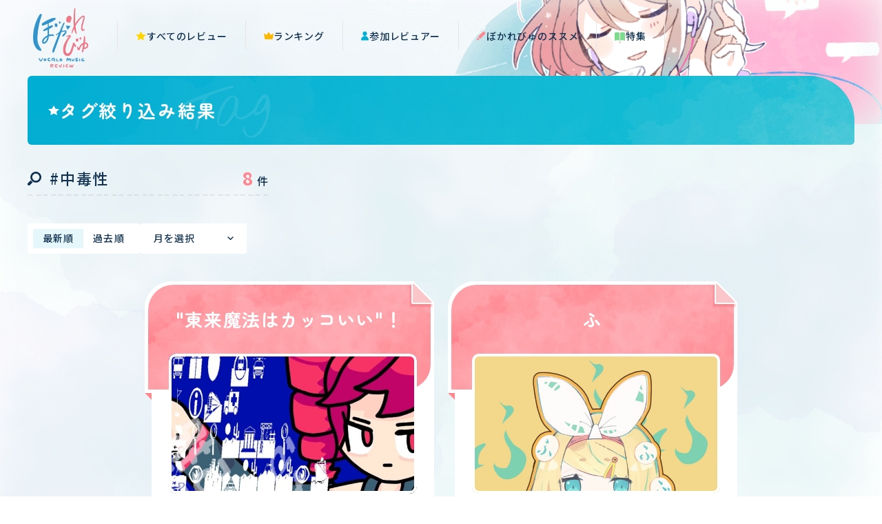

--- FILE ---
content_type: text/html; charset=UTF-8
request_url: https://vocareview.jp/review/tag/134/
body_size: 9622
content:
<!DOCTYPE html>
<html lang="ja">
<head>
  <!-- Google Tag Manager -->
  <script>(function(w,d,s,l,i){w[l]=w[l]||[];w[l].push({'gtm.start':
  new Date().getTime(),event:'gtm.js'});var f=d.getElementsByTagName(s)[0],
  j=d.createElement(s),dl=l!='dataLayer'?'&l='+l:'';j.async=true;j.src=
  'https://www.googletagmanager.com/gtm.js?id='+i+dl;f.parentNode.insertBefore(j,f);
  })(window,document,'script','NicoGoogleTagManagerDataLayer','GTM-KXT7G5G');</script>
  <!-- End Google Tag Manager -->

<meta charset="utf-8"/>
<meta name="viewport" content="width=device-width,initial-scale=1"/>
<title>中毒性 | タグ絞り込み結果 | 「ぼかれびゅ」公式サイト</title>
<meta name="description" content="ボカロ曲レビュー企画「ぼかれびゅ」公式サイト。たくさんのボカロファンによる楽曲レビューを掲載!"/>
<meta property="og:url" content="https://vocareview.jp/review/tag/134/"/>
<meta property="og:type" content="website"/>
<meta property="og:title" content="中毒性 | タグ絞り込み結果 | 「ぼかれびゅ」公式サイト"/>
<meta property="og:site_name" content="「ぼかれびゅ」公式サイト"/>
<meta property="og:description" content="ボカロ曲レビュー企画「ぼかれびゅ」公式サイト。たくさんのボカロファンによる楽曲レビューを掲載!"/>
<meta property="og:image" content="https://vocareview.jp/wp-content/themes/vocareview/assets/images/common/ogp.jpg"/>
<meta property="og:locale" content="ja_JP"/>
<meta name="twitter:card" content="summary_large_image"/>
<meta name="twitter:title" content="中毒性 | タグ絞り込み結果 | 「ぼかれびゅ」公式サイト"/>
<meta name="twitter:description" content="ボカロ曲レビュー企画「ぼかれびゅ」公式サイト。たくさんのボカロファンによる楽曲レビューを掲載!"/>
<meta name="twitter:image" content="https://vocareview.jp/wp-content/themes/vocareview/assets/images/common/ogp.jpg"/>
<link rel="canonical" href="https://vocareview.jp/review/tag/134/"/>
<link rel="shortcut icon" href="https://vocareview.jp/wp-content/themes/vocareview/assets/images/common/favicon.ico" type="image/vnd.microsoft.icon"/>
<link rel="icon" href="https://vocareview.jp/wp-content/themes/vocareview/assets/images/common/favicon.ico" type="image/vnd.microsoft.icon"/>
<link rel="apple-touch-icon" sizes="152x152" href="https://vocareview.jp/wp-content/themes/vocareview/assets/images/common/apple-touch-icon-152x152.png"/><meta name='robots' content='max-image-preview:large' />
<style id='classic-theme-styles-inline-css' type='text/css'>
/*! This file is auto-generated */
.wp-block-button__link{color:#fff;background-color:#32373c;border-radius:9999px;box-shadow:none;text-decoration:none;padding:calc(.667em + 2px) calc(1.333em + 2px);font-size:1.125em}.wp-block-file__button{background:#32373c;color:#fff;text-decoration:none}
</style>
<style id='global-styles-inline-css' type='text/css'>
body{--wp--preset--color--black: #000000;--wp--preset--color--cyan-bluish-gray: #abb8c3;--wp--preset--color--white: #ffffff;--wp--preset--color--pale-pink: #f78da7;--wp--preset--color--vivid-red: #cf2e2e;--wp--preset--color--luminous-vivid-orange: #ff6900;--wp--preset--color--luminous-vivid-amber: #fcb900;--wp--preset--color--light-green-cyan: #7bdcb5;--wp--preset--color--vivid-green-cyan: #00d084;--wp--preset--color--pale-cyan-blue: #8ed1fc;--wp--preset--color--vivid-cyan-blue: #0693e3;--wp--preset--color--vivid-purple: #9b51e0;--wp--preset--gradient--vivid-cyan-blue-to-vivid-purple: linear-gradient(135deg,rgba(6,147,227,1) 0%,rgb(155,81,224) 100%);--wp--preset--gradient--light-green-cyan-to-vivid-green-cyan: linear-gradient(135deg,rgb(122,220,180) 0%,rgb(0,208,130) 100%);--wp--preset--gradient--luminous-vivid-amber-to-luminous-vivid-orange: linear-gradient(135deg,rgba(252,185,0,1) 0%,rgba(255,105,0,1) 100%);--wp--preset--gradient--luminous-vivid-orange-to-vivid-red: linear-gradient(135deg,rgba(255,105,0,1) 0%,rgb(207,46,46) 100%);--wp--preset--gradient--very-light-gray-to-cyan-bluish-gray: linear-gradient(135deg,rgb(238,238,238) 0%,rgb(169,184,195) 100%);--wp--preset--gradient--cool-to-warm-spectrum: linear-gradient(135deg,rgb(74,234,220) 0%,rgb(151,120,209) 20%,rgb(207,42,186) 40%,rgb(238,44,130) 60%,rgb(251,105,98) 80%,rgb(254,248,76) 100%);--wp--preset--gradient--blush-light-purple: linear-gradient(135deg,rgb(255,206,236) 0%,rgb(152,150,240) 100%);--wp--preset--gradient--blush-bordeaux: linear-gradient(135deg,rgb(254,205,165) 0%,rgb(254,45,45) 50%,rgb(107,0,62) 100%);--wp--preset--gradient--luminous-dusk: linear-gradient(135deg,rgb(255,203,112) 0%,rgb(199,81,192) 50%,rgb(65,88,208) 100%);--wp--preset--gradient--pale-ocean: linear-gradient(135deg,rgb(255,245,203) 0%,rgb(182,227,212) 50%,rgb(51,167,181) 100%);--wp--preset--gradient--electric-grass: linear-gradient(135deg,rgb(202,248,128) 0%,rgb(113,206,126) 100%);--wp--preset--gradient--midnight: linear-gradient(135deg,rgb(2,3,129) 0%,rgb(40,116,252) 100%);--wp--preset--font-size--small: 13px;--wp--preset--font-size--medium: 20px;--wp--preset--font-size--large: 36px;--wp--preset--font-size--x-large: 42px;--wp--preset--spacing--20: 0.44rem;--wp--preset--spacing--30: 0.67rem;--wp--preset--spacing--40: 1rem;--wp--preset--spacing--50: 1.5rem;--wp--preset--spacing--60: 2.25rem;--wp--preset--spacing--70: 3.38rem;--wp--preset--spacing--80: 5.06rem;--wp--preset--shadow--natural: 6px 6px 9px rgba(0, 0, 0, 0.2);--wp--preset--shadow--deep: 12px 12px 50px rgba(0, 0, 0, 0.4);--wp--preset--shadow--sharp: 6px 6px 0px rgba(0, 0, 0, 0.2);--wp--preset--shadow--outlined: 6px 6px 0px -3px rgba(255, 255, 255, 1), 6px 6px rgba(0, 0, 0, 1);--wp--preset--shadow--crisp: 6px 6px 0px rgba(0, 0, 0, 1);}:where(.is-layout-flex){gap: 0.5em;}:where(.is-layout-grid){gap: 0.5em;}body .is-layout-flow > .alignleft{float: left;margin-inline-start: 0;margin-inline-end: 2em;}body .is-layout-flow > .alignright{float: right;margin-inline-start: 2em;margin-inline-end: 0;}body .is-layout-flow > .aligncenter{margin-left: auto !important;margin-right: auto !important;}body .is-layout-constrained > .alignleft{float: left;margin-inline-start: 0;margin-inline-end: 2em;}body .is-layout-constrained > .alignright{float: right;margin-inline-start: 2em;margin-inline-end: 0;}body .is-layout-constrained > .aligncenter{margin-left: auto !important;margin-right: auto !important;}body .is-layout-constrained > :where(:not(.alignleft):not(.alignright):not(.alignfull)){max-width: var(--wp--style--global--content-size);margin-left: auto !important;margin-right: auto !important;}body .is-layout-constrained > .alignwide{max-width: var(--wp--style--global--wide-size);}body .is-layout-flex{display: flex;}body .is-layout-flex{flex-wrap: wrap;align-items: center;}body .is-layout-flex > *{margin: 0;}body .is-layout-grid{display: grid;}body .is-layout-grid > *{margin: 0;}:where(.wp-block-columns.is-layout-flex){gap: 2em;}:where(.wp-block-columns.is-layout-grid){gap: 2em;}:where(.wp-block-post-template.is-layout-flex){gap: 1.25em;}:where(.wp-block-post-template.is-layout-grid){gap: 1.25em;}.has-black-color{color: var(--wp--preset--color--black) !important;}.has-cyan-bluish-gray-color{color: var(--wp--preset--color--cyan-bluish-gray) !important;}.has-white-color{color: var(--wp--preset--color--white) !important;}.has-pale-pink-color{color: var(--wp--preset--color--pale-pink) !important;}.has-vivid-red-color{color: var(--wp--preset--color--vivid-red) !important;}.has-luminous-vivid-orange-color{color: var(--wp--preset--color--luminous-vivid-orange) !important;}.has-luminous-vivid-amber-color{color: var(--wp--preset--color--luminous-vivid-amber) !important;}.has-light-green-cyan-color{color: var(--wp--preset--color--light-green-cyan) !important;}.has-vivid-green-cyan-color{color: var(--wp--preset--color--vivid-green-cyan) !important;}.has-pale-cyan-blue-color{color: var(--wp--preset--color--pale-cyan-blue) !important;}.has-vivid-cyan-blue-color{color: var(--wp--preset--color--vivid-cyan-blue) !important;}.has-vivid-purple-color{color: var(--wp--preset--color--vivid-purple) !important;}.has-black-background-color{background-color: var(--wp--preset--color--black) !important;}.has-cyan-bluish-gray-background-color{background-color: var(--wp--preset--color--cyan-bluish-gray) !important;}.has-white-background-color{background-color: var(--wp--preset--color--white) !important;}.has-pale-pink-background-color{background-color: var(--wp--preset--color--pale-pink) !important;}.has-vivid-red-background-color{background-color: var(--wp--preset--color--vivid-red) !important;}.has-luminous-vivid-orange-background-color{background-color: var(--wp--preset--color--luminous-vivid-orange) !important;}.has-luminous-vivid-amber-background-color{background-color: var(--wp--preset--color--luminous-vivid-amber) !important;}.has-light-green-cyan-background-color{background-color: var(--wp--preset--color--light-green-cyan) !important;}.has-vivid-green-cyan-background-color{background-color: var(--wp--preset--color--vivid-green-cyan) !important;}.has-pale-cyan-blue-background-color{background-color: var(--wp--preset--color--pale-cyan-blue) !important;}.has-vivid-cyan-blue-background-color{background-color: var(--wp--preset--color--vivid-cyan-blue) !important;}.has-vivid-purple-background-color{background-color: var(--wp--preset--color--vivid-purple) !important;}.has-black-border-color{border-color: var(--wp--preset--color--black) !important;}.has-cyan-bluish-gray-border-color{border-color: var(--wp--preset--color--cyan-bluish-gray) !important;}.has-white-border-color{border-color: var(--wp--preset--color--white) !important;}.has-pale-pink-border-color{border-color: var(--wp--preset--color--pale-pink) !important;}.has-vivid-red-border-color{border-color: var(--wp--preset--color--vivid-red) !important;}.has-luminous-vivid-orange-border-color{border-color: var(--wp--preset--color--luminous-vivid-orange) !important;}.has-luminous-vivid-amber-border-color{border-color: var(--wp--preset--color--luminous-vivid-amber) !important;}.has-light-green-cyan-border-color{border-color: var(--wp--preset--color--light-green-cyan) !important;}.has-vivid-green-cyan-border-color{border-color: var(--wp--preset--color--vivid-green-cyan) !important;}.has-pale-cyan-blue-border-color{border-color: var(--wp--preset--color--pale-cyan-blue) !important;}.has-vivid-cyan-blue-border-color{border-color: var(--wp--preset--color--vivid-cyan-blue) !important;}.has-vivid-purple-border-color{border-color: var(--wp--preset--color--vivid-purple) !important;}.has-vivid-cyan-blue-to-vivid-purple-gradient-background{background: var(--wp--preset--gradient--vivid-cyan-blue-to-vivid-purple) !important;}.has-light-green-cyan-to-vivid-green-cyan-gradient-background{background: var(--wp--preset--gradient--light-green-cyan-to-vivid-green-cyan) !important;}.has-luminous-vivid-amber-to-luminous-vivid-orange-gradient-background{background: var(--wp--preset--gradient--luminous-vivid-amber-to-luminous-vivid-orange) !important;}.has-luminous-vivid-orange-to-vivid-red-gradient-background{background: var(--wp--preset--gradient--luminous-vivid-orange-to-vivid-red) !important;}.has-very-light-gray-to-cyan-bluish-gray-gradient-background{background: var(--wp--preset--gradient--very-light-gray-to-cyan-bluish-gray) !important;}.has-cool-to-warm-spectrum-gradient-background{background: var(--wp--preset--gradient--cool-to-warm-spectrum) !important;}.has-blush-light-purple-gradient-background{background: var(--wp--preset--gradient--blush-light-purple) !important;}.has-blush-bordeaux-gradient-background{background: var(--wp--preset--gradient--blush-bordeaux) !important;}.has-luminous-dusk-gradient-background{background: var(--wp--preset--gradient--luminous-dusk) !important;}.has-pale-ocean-gradient-background{background: var(--wp--preset--gradient--pale-ocean) !important;}.has-electric-grass-gradient-background{background: var(--wp--preset--gradient--electric-grass) !important;}.has-midnight-gradient-background{background: var(--wp--preset--gradient--midnight) !important;}.has-small-font-size{font-size: var(--wp--preset--font-size--small) !important;}.has-medium-font-size{font-size: var(--wp--preset--font-size--medium) !important;}.has-large-font-size{font-size: var(--wp--preset--font-size--large) !important;}.has-x-large-font-size{font-size: var(--wp--preset--font-size--x-large) !important;}
.wp-block-navigation a:where(:not(.wp-element-button)){color: inherit;}
:where(.wp-block-post-template.is-layout-flex){gap: 1.25em;}:where(.wp-block-post-template.is-layout-grid){gap: 1.25em;}
:where(.wp-block-columns.is-layout-flex){gap: 2em;}:where(.wp-block-columns.is-layout-grid){gap: 2em;}
.wp-block-pullquote{font-size: 1.5em;line-height: 1.6;}
</style>
<link rel='stylesheet' id='wp-ulike-css' href='https://vocareview.jp/wp-content/plugins/wp-ulike/assets/css/wp-ulike.min.css?ver=4.6.9' type='text/css' media='all' />
<link rel='stylesheet' id='wordpress-popular-posts-css-css' href='https://vocareview.jp/wp-content/plugins/wordpress-popular-posts/assets/css/wpp.css?ver=6.3.4' type='text/css' media='all' />
<script type="text/javascript" src="https://vocareview.jp/wp-includes/js/jquery/jquery.min.js?ver=3.7.1" id="jquery-core-js"></script>
<script type="text/javascript" src="https://vocareview.jp/wp-includes/js/jquery/jquery-migrate.min.js?ver=3.4.1" id="jquery-migrate-js"></script>
<script type="application/json" id="wpp-json">

{"sampling_active":0,"sampling_rate":100,"ajax_url":"https:\/\/vocareview.jp\/wp-json\/wordpress-popular-posts\/v1\/popular-posts","api_url":"https:\/\/vocareview.jp\/wp-json\/wordpress-popular-posts","ID":0,"token":"39197c45b4","lang":0,"debug":0}

</script>
<script type="text/javascript" src="https://vocareview.jp/wp-content/plugins/wordpress-popular-posts/assets/js/wpp.min.js?ver=6.3.4" id="wpp-js-js"></script>
            <style id="wpp-loading-animation-styles">@-webkit-keyframes bgslide{from{background-position-x:0}to{background-position-x:-200%}}@keyframes bgslide{from{background-position-x:0}to{background-position-x:-200%}}.wpp-widget-placeholder,.wpp-widget-block-placeholder,.wpp-shortcode-placeholder{margin:0 auto;width:60px;height:3px;background:#dd3737;background:linear-gradient(90deg,#dd3737 0%,#571313 10%,#dd3737 100%);background-size:200% auto;border-radius:3px;-webkit-animation:bgslide 1s infinite linear;animation:bgslide 1s infinite linear}</style>
            <link rel="icon" href="https://vocareview.jp/wp-content/uploads/2023/05/apple-touch-icon-180x180-1-150x150.png" sizes="32x32" />
<link rel="icon" href="https://vocareview.jp/wp-content/uploads/2023/05/apple-touch-icon-180x180-1.png" sizes="192x192" />
<link rel="apple-touch-icon" href="https://vocareview.jp/wp-content/uploads/2023/05/apple-touch-icon-180x180-1.png" />
<meta name="msapplication-TileImage" content="https://vocareview.jp/wp-content/uploads/2023/05/apple-touch-icon-180x180-1.png" />

<link rel="preconnect" href="https://fonts.googleapis.com"/>
<link rel="preconnect" href="https://fonts.gstatic.com" crossorigin="crossorigin"/>
<link href="https://fonts.googleapis.com/css2?family=Nothing+You+Could+Do&amp;family=Noto+Sans+JP:wght@400;500;700;900&amp;family=Zen+Maru+Gothic:wght@400;700;900&amp;display=swap" rel="stylesheet"/><link rel="stylesheet" href="https://vocareview.jp/wp-content/themes/vocareview/assets/css/review/style.css?ver=20260118185349"/></head><body class="is-Loading"> 
<!-- Google Tag Manager (noscript) -->
<noscript><iframe src="https://www.googletagmanager.com/ns.html?id=GTM-KXT7G5G"
height="0" width="0" style="display:none;visibility:hidden"></iframe></noscript>
<!-- End Google Tag Manager (noscript) --><div class="st-Wrapper">
<div class="st-Content">

<header class="st-Header is-Sub">
  <div class="header-Content">
    <h1 class="header-Logo"><a href="/"><img src="https://vocareview.jp/wp-content/themes/vocareview/assets/images/common/logo_vocareview.png" alt=""/></a></h1>
    <div class="header-Nav">
      <div class="nav-Overlay"></div>
      <div class="nav-Content">
        <div class="nav-Logo"><a href="/"><img src="https://vocareview.jp/wp-content/themes/vocareview/assets/images/common/logo_vocareview.png" alt=""/></a></div>
        <nav class="nav-Global">
          <ul>
            <li><a class="review" href="/review/"><span>すべてのレビュー</span></a></li>
            <li><a class="ranking" href="/ranking/"><span>ランキング</span></a></li>
            <li><a class="reviewer" href="/reviewer/"><span>参加レビュアー</span></a></li>
            <li><a class="about" href="/recommendation/"><span>ぼかれびゅのススメ</span></a></li>
            <li><a class="feature" href="/feature/"><span>特集</span></a></li>
          </ul>
        </nav>
        <nav class="nav-Sns">
          <ul>
            <li><a class="twitter" href="https://twitter.com/vocareview" target="_blank"><span class="icon">
                  <svg xmlns="http://www.w3.org/2000/svg" width="27" height="28" fill="none" viewBox="0 0 27 28">
                    <path fill="#000" d="M16.022 12.004 25.732.5H23.43L15 10.489 8.266.5H.5l10.182 15.105L.5 27.668h2.301l8.903-10.548 7.111 10.548h7.766l-10.56-15.664h.001Zm-3.151 3.734-1.032-1.504L3.63 2.265h3.534l6.625 9.66 1.031 1.503 8.612 12.555h-3.534L12.87 15.738Z"></path>
                  </svg></span>@vocareview</a></li>
          </ul>
        </nav>
      </div>
    </div>
    <div class="header-Hamburger"></div>
  </div>
</header><main class="st-Main"><div class="sub-Wrapper">
  <div class="sub-Heading review-Heading-tag">
    <div class="sub-Heading_Title review-Heading_Title">
      <h1>タグ絞り込み結果</h1>
    </div>
  </div>
  <div class="sub-Body">
    <div class="review-Index">
      <div class="review-Index_Query">
        <div class="query-Wrapper">
          <div class="query-Content">
            <div class="query-Keywords">
              #中毒性</div>
            <div class="query-Count">8<span>件</span></div>
          </div>
        </div>
      </div>
      <div class="review-Index_List sw-Review">
        <div class="review-Content">
          <div class="review-Nav">
            <ul class="review-Nav_Sort">
              <li><a class="is-Current" href="/review/tag/134/?order=DESC">最新順</a></li>
              <li><a class="" href="/review/tag/134/?order=ASC">過去順</a></li>
            </ul>
            <div class="review-Nav_Archive">
              <select name="select" onchange="document.location.href=this.options[this.selectedIndex].value;">
                <option value="">月を選択</option>
                <option value="/review/tag/134/">すべて</option><option value="/review/tag/134/?date=202407">2024年07月</option><option value="/review/tag/134/?date=202307">2023年07月</option><option value="/review/tag/134/?date=202306">2023年06月</option><option value="/review/tag/134/?date=202305">2023年05月</option><option value="/review/tag/134/?date=202210">2022年10月</option><option value="/review/tag/134/?date=202209">2022年09月</option>              </select>
            </div>
          </div>          <div class="review-Archive">            <ul class="archive-List">              <li class="archive-Item">                <div class="archive-Item_Content">
                  <div class="catch">
                    <div class="catch-Inner"><a class="catch-Content" href="https://vocareview.jp/review/6412/">
                        <p><span>"東来魔法はカッコいい"！</span></p></a></div>
                  </div>
                  <div class="article">
                    <div class="article-Inner">
                      <div class="article-Thumbnail"><a href="https://x.com/crycry_suzume/status/1806628617062932784?s=46?ref=vocareview" target="_blank"><img width="608" height="342" src="https://vocareview.jp/wp-content/uploads/2024/07/tourai-608x342.jpg" class="attachment-review-thumbnail size-review-thumbnail" alt="" decoding="async" fetchpriority="high" /></a></div>
                      <dl class="article-Meta">
                        <dt>タイトル</dt>
                        <dd><a href="https://x.com/crycry_suzume/status/1806628617062932784?s=46?ref=vocareview" target="_blank"><span>東来魔法 / 重音テト</span></a></dd>
                        <dt>投稿者</dt>
                        <dd>すずめのめ</dd>
                      </dl>
                      <div class="article-Content">                        <div class="content"><a href="https://vocareview.jp/review/6412/"><span>脳内を嘗めるように支配する、アシッドで鋭いキックで中毒性を操るBass House。最小限の音素が織り成す空間の余白に、自然と身体は踊りを求めている。"東来魔法はカッコいい"！
</span></a></div>                        <div class="full"><a href="https://vocareview.jp/review/6412/">全文を読む</a></div>
                        <p class="date">2024.07.01</p>                        <p class="reviewer"><a href="https://vocareview.jp/reviewer/kokeshi_0406/?post_type=review">レビュアー：苔氏</a></p>                      </div>                      <div class="article-Terms"><a href="https://vocareview.jp/review/tag/38/"><span>#UTAU</span></a><a href="https://vocareview.jp/review/tag/340/"><span>#かっこいい</span></a><a href="https://vocareview.jp/review/tag/550/"><span>#ニコニコメンテナンス中</span></a><a href="https://vocareview.jp/review/tag/81/"><span>#ハウス</span></a><a href="https://vocareview.jp/review/tag/134/"><span>#中毒性</span></a><a href="https://vocareview.jp/review/tag/116/"><span>#重音テト</span></a></div>                      <div class="article-Like">		<div class="wpulike wpulike-heart " ><div class="wp_ulike_general_class wp_ulike_is_not_liked"><button type="button"
					aria-label="いいねボタン"
					data-ulike-id="6412"
					data-ulike-nonce="a23a8a621b"
					data-ulike-type="post"
					data-ulike-template="wpulike-heart"
					data-ulike-display-likers=""
					data-ulike-likers-style="popover"
					class="wp_ulike_btn wp_ulike_put_image wp_post_btn_6412"></button><span class="count-box wp_ulike_counter_up" data-ulike-counter-value="3"></span>			</div></div>
	</div>
                    </div>
                  </div>
                </div>
              </li>              <li class="archive-Item">                <div class="archive-Item_Content">
                  <div class="catch">
                    <div class="catch-Inner"><a class="catch-Content" href="https://vocareview.jp/review/5658/">
                        <p><span>ふ</span></p></a></div>
                  </div>
                  <div class="article">
                    <div class="article-Inner">
                      <div class="article-Thumbnail"><a href="https://www.nicovideo.jp/watch/sm42529417?ref=vocareview" target="_blank"><img width="608" height="342" src="https://vocareview.jp/wp-content/uploads/2023/07/sm42529417-608x342.jpg" class="attachment-review-thumbnail size-review-thumbnail" alt="" decoding="async" /></a></div>
                      <dl class="article-Meta">
                        <dt>タイトル</dt>
                        <dd><a href="https://www.nicovideo.jp/watch/sm42529417?ref=vocareview" target="_blank"><span>ふ / 鏡音リン</span></a></dd>
                        <dt>投稿者</dt>
                        <dd>HALKA</dd>
                      </dl>
                      <div class="article-Content">                        <div class="content"><a href="https://vocareview.jp/review/5658/"><span>ふっとんじゃったか〜☺️💕
そっか〜☺️💕
ふわふわかわいいね〜☺️💕

ん…？🤔

ふあっ………😧💦

あ、やっぱりかわいいね〜🥰🥰
かわ、いい、ね〜🙃🙃

ふ
</span></a></div>                        <div class="full"><a href="https://vocareview.jp/review/5658/">全文を読む</a></div>
                        <p class="date">2023.07.28</p>                        <p class="reviewer"><a href="https://vocareview.jp/reviewer/ziwo_ziwo_ziwo/?post_type=review">レビュアー：ジヲ</a></p>                      </div>                      <div class="article-Terms"><a href="https://vocareview.jp/review/tag/26/"><span>#VOCALOID</span></a><a href="https://vocareview.jp/review/tag/68/"><span>#かわいい</span></a><a href="https://vocareview.jp/review/tag/393/"><span>#リン廃集会所</span></a><a href="https://vocareview.jp/review/tag/134/"><span>#中毒性</span></a><a href="https://vocareview.jp/review/tag/75/"><span>#鏡音リン</span></a></div>                      <div class="article-Like">		<div class="wpulike wpulike-heart " ><div class="wp_ulike_general_class wp_ulike_is_not_liked"><button type="button"
					aria-label="いいねボタン"
					data-ulike-id="5658"
					data-ulike-nonce="b155db2a03"
					data-ulike-type="post"
					data-ulike-template="wpulike-heart"
					data-ulike-display-likers=""
					data-ulike-likers-style="popover"
					class="wp_ulike_btn wp_ulike_put_image wp_post_btn_5658"></button><span class="count-box wp_ulike_counter_up" data-ulike-counter-value="1"></span>			</div></div>
	</div>
                    </div>
                  </div>
                </div>
              </li>              <li class="archive-Item">                <div class="archive-Item_Content">
                  <div class="catch">
                    <div class="catch-Inner"><a class="catch-Content" href="https://vocareview.jp/review/5546/">
                        <p><span>聴けば聴くほどに味わいを増す、底の知れないファンクポップ</span></p></a></div>
                  </div>
                  <div class="article">
                    <div class="article-Inner">
                      <div class="article-Thumbnail"><a href="https://www.nicovideo.jp/watch/sm42351288?ref=vocareview" target="_blank"><img width="608" height="342" src="https://vocareview.jp/wp-content/uploads/2023/07/sm42351288-608x342.jpg" class="attachment-review-thumbnail size-review-thumbnail" alt="" decoding="async" /></a></div>
                      <dl class="article-Meta">
                        <dt>タイトル</dt>
                        <dd><a href="https://www.nicovideo.jp/watch/sm42351288?ref=vocareview" target="_blank"><span>ヨシゴイ</span></a></dd>
                        <dt>投稿者</dt>
                        <dd>河相遊胤</dd>
                      </dl>
                      <div class="article-Content">                        <div class="content"><a href="https://vocareview.jp/review/5546/"><span>コンピアルバム『合成音声のゆくえ』収録の本作は、一発で記憶に残るキャッチーさと、語感をベースに編み出す遊び心を凝縮したファンクポップ。そのノリの良さに嵌れば最後、聴く度に新鮮に映るフレーズの沼に五感を囚われる。
本作の歌詞を「合成音声のゆくえ 歌詞」等で検索の上眺めて頂きたい。その言葉の並びはシュールさを憶えてしまうほど、常に理解の一歩先を行くような文脈のもつれた詩の数々を構築しているが、本作のメロディーに乗せた瞬間、これらの言葉は驚くほどすんなりと耳に滑り込む、完成されたフレーズとして意思を持って躍動するのだ。この瞬間は宛らパズルのピースが嵌る瞬間のような、意識の外で巻き起こる衝撃の音楽体験である。
また、「捨て難い折り鶴にも活路を見出せたり」のビートからズラした譜割りや、ラスサビ入り「その嫌い、本当は気があるんじゃない？」の遅れるようなテンポ変化も、本作の非常に強力なフックとなる要素である。終始ノリの良い展開の中で急速にグルーブ感を変化させるアプローチは、キャッチーさの中に常に新鮮味を供給するスパイスとなっており、本作の圧倒的なデザイン性を裏付ける象徴的なフレーズである。
</span></a></div>                        <div class="full"><a href="https://vocareview.jp/review/5546/">全文を読む</a></div>
                        <p class="date">2023.07.02</p>                        <p class="reviewer"><a href="https://vocareview.jp/reviewer/kokeshi_0406/?post_type=review">レビュアー：苔氏</a></p>                      </div>                      <div class="article-Terms"><a href="https://vocareview.jp/review/tag/26/"><span>#VOCALOID</span></a><a href="https://vocareview.jp/review/tag/123/"><span>#ファンク</span></a><a href="https://vocareview.jp/review/tag/134/"><span>#中毒性</span></a><a href="https://vocareview.jp/review/tag/27/"><span>#初音ミク</span></a><a href="https://vocareview.jp/review/tag/307/"><span>#長文レビュー</span></a></div>                      <div class="article-Like">		<div class="wpulike wpulike-heart " ><div class="wp_ulike_general_class wp_ulike_is_not_liked"><button type="button"
					aria-label="いいねボタン"
					data-ulike-id="5546"
					data-ulike-nonce="bce8321877"
					data-ulike-type="post"
					data-ulike-template="wpulike-heart"
					data-ulike-display-likers=""
					data-ulike-likers-style="popover"
					class="wp_ulike_btn wp_ulike_put_image wp_post_btn_5546"></button><span class="count-box wp_ulike_counter_up" data-ulike-counter-value="3"></span>			</div></div>
	</div>
                    </div>
                  </div>
                </div>
              </li>              <li class="archive-Item">                <div class="archive-Item_Content">
                  <div class="catch">
                    <div class="catch-Inner"><a class="catch-Content" href="https://vocareview.jp/review/5374/">
                        <p><span>癖になる歌愛ユキ曲</span></p></a></div>
                  </div>
                  <div class="article">
                    <div class="article-Inner">
                      <div class="article-Thumbnail"><a href="https://www.nicovideo.jp/watch/sm41926207?ref=vocareview" target="_blank"><img width="608" height="342" src="https://vocareview.jp/wp-content/uploads/2023/06/sm41926207-608x342.jpg" class="attachment-review-thumbnail size-review-thumbnail" alt="" decoding="async" loading="lazy" /></a></div>
                      <dl class="article-Meta">
                        <dt>タイトル</dt>
                        <dd><a href="https://www.nicovideo.jp/watch/sm41926207?ref=vocareview" target="_blank"><span>ゆこぴ - 強風オールバック feat.歌愛ユキ</span></a></dd>
                        <dt>投稿者</dt>
                        <dd>ゆこぴ</dd>
                      </dl>
                      <div class="article-Content">                        <div class="content"><a href="https://vocareview.jp/review/5374/"><span>　風の強い日が楽しくなる一曲。ボーカルは、小学生ボカロの歌愛ユキで、小学生が使う楽器（カスタネット、トライアングル、リコーダー）が使われています。特にこの中でも気の抜けたちょっと音を外したリコーダーが癖になって頭から離れません！
　軽快で可愛いアニメーションや一緒に手拍子をしたくなる曲調、声に出して言いたくなる歌詞（“定期　定期　的にオールバック”や“ハト　ハト　ハト　ハト　大乱闘”）、ちょっと気だるげな歌愛ユキの声。
　魅力的なところはたくさんありますね。この曲のおかげで、強風の日が楽しくなるかもしれません。
</span></a></div>                        <div class="full"><a href="https://vocareview.jp/review/5374/">全文を読む</a></div>
                        <p class="date">2023.06.02</p>                        <p class="reviewer"><a href="https://vocareview.jp/reviewer/akanesuzuka39/?post_type=review">レビュアー：泡沫たんぽぽ</a></p>                      </div>                      <div class="article-Terms"><a href="https://vocareview.jp/review/tag/26/"><span>#VOCALOID</span></a><a href="https://vocareview.jp/review/tag/41/"><span>#アニメーション</span></a><a href="https://vocareview.jp/review/tag/68/"><span>#かわいい</span></a><a href="https://vocareview.jp/review/tag/325/"><span>#コミカル</span></a><a href="https://vocareview.jp/review/tag/134/"><span>#中毒性</span></a><a href="https://vocareview.jp/review/tag/324/"><span>#強風</span></a><a href="https://vocareview.jp/review/tag/44/"><span>#歌愛ユキ</span></a><a href="https://vocareview.jp/review/tag/307/"><span>#長文レビュー</span></a></div>                      <div class="article-Like">		<div class="wpulike wpulike-heart " ><div class="wp_ulike_general_class wp_ulike_is_not_liked"><button type="button"
					aria-label="いいねボタン"
					data-ulike-id="5374"
					data-ulike-nonce="8dba9e7d6f"
					data-ulike-type="post"
					data-ulike-template="wpulike-heart"
					data-ulike-display-likers=""
					data-ulike-likers-style="popover"
					class="wp_ulike_btn wp_ulike_put_image wp_post_btn_5374"></button><span class="count-box wp_ulike_counter_up" data-ulike-counter-value="4"></span>			</div></div>
	</div>
                    </div>
                  </div>
                </div>
              </li>              <li class="archive-Item">                <div class="archive-Item_Content">
                  <div class="catch">
                    <div class="catch-Inner"><a class="catch-Content" href="https://vocareview.jp/review/5357/">
                        <p><span>キャッチー×ポップ×カオスに魅せられたヤバヤバソング</span></p></a></div>
                  </div>
                  <div class="article">
                    <div class="article-Inner">
                      <div class="article-Thumbnail"><a href="https://www.nicovideo.jp/watch/sm42242985?ref=vocareview" target="_blank"><img width="608" height="429" src="https://vocareview.jp/wp-content/uploads/2023/05/sm42242985-608x429.jpg" class="attachment-review-thumbnail size-review-thumbnail" alt="" decoding="async" loading="lazy" /></a></div>
                      <dl class="article-Meta">
                        <dt>タイトル</dt>
                        <dd><a href="https://www.nicovideo.jp/watch/sm42242985?ref=vocareview" target="_blank"><span>ナンモナイキッチン</span></a></dd>
                        <dt>投稿者</dt>
                        <dd>ちゃおちぇんちあ</dd>
                      </dl>
                      <div class="article-Content">                        <div class="content"><a href="https://vocareview.jp/review/5357/"><span>ブッ刺さりました見事に。強すぎるサウンドセンス…感服です、えぇ。
キャッチーでカオスなポップソング！調声に歌詞にリズムに楽しい〜〜〜良い〜〜〜〜
絶妙な感じしません?全体的にとってもポップなんですが要所要所で顔を出す絵も言えぬカオスさ。そして歌詞と映像。全部狂おしいほど好きです。
あと声ね！常にちょっと不協和音ぽいコーラスが重なってるからかクセになっちまうな〜〜〜
あとなんといってもこの感じで5分半あるの嬉しすぎる。普通こういう曲は2〜3分じゃない？(偏見)。3:14で終わると思うやん。「いやまだあるんかい！」と心の中で叫んでしまった。ずっと濃密でたまらんです。
みんな聴け聴け聴け〜〜〜！！！！
</span></a></div>                        <div class="full"><a href="https://vocareview.jp/review/5357/">全文を読む</a></div>
                        <p class="date">2023.05.31</p>                        <p class="reviewer"><a href="https://vocareview.jp/reviewer/pichi_vocaloid/?post_type=review">レビュアー：ぴち</a></p>                      </div>                      <div class="article-Terms"><a href="https://vocareview.jp/review/tag/26/"><span>#VOCALOID</span></a><a href="https://vocareview.jp/review/tag/68/"><span>#かわいい</span></a><a href="https://vocareview.jp/review/tag/274/"><span>#トンデモポップ</span></a><a href="https://vocareview.jp/review/tag/134/"><span>#中毒性</span></a><a href="https://vocareview.jp/review/tag/27/"><span>#初音ミク</span></a><a href="https://vocareview.jp/review/tag/307/"><span>#長文レビュー</span></a></div>                      <div class="article-Like">		<div class="wpulike wpulike-heart " ><div class="wp_ulike_general_class wp_ulike_is_not_liked"><button type="button"
					aria-label="いいねボタン"
					data-ulike-id="5357"
					data-ulike-nonce="9556e9c2be"
					data-ulike-type="post"
					data-ulike-template="wpulike-heart"
					data-ulike-display-likers=""
					data-ulike-likers-style="popover"
					class="wp_ulike_btn wp_ulike_put_image wp_post_btn_5357"></button><span class="count-box wp_ulike_counter_up" data-ulike-counter-value="7"></span>			</div></div>
	</div>
                    </div>
                  </div>
                </div>
              </li>              <li class="archive-Item">                <div class="archive-Item_Content">
                  <div class="catch">
                    <div class="catch-Inner"><a class="catch-Content" href="https://vocareview.jp/review/4927/">
                        <p><span>一撃で釘付けにされた！！！！！！</span></p></a></div>
                  </div>
                  <div class="article">
                    <div class="article-Inner">
                      <div class="article-Thumbnail"><a href="https://www.nicovideo.jp/watch/sm41171771?ref=vocareview" target="_blank"><img width="608" height="342" src="https://vocareview.jp/wp-content/uploads/2023/05/sm41171771-608x342.jpg" class="attachment-review-thumbnail size-review-thumbnail" alt="" decoding="async" loading="lazy" /></a></div>
                      <dl class="article-Meta">
                        <dt>タイトル</dt>
                        <dd><a href="https://www.nicovideo.jp/watch/sm41171771?ref=vocareview" target="_blank"><span>アルマナネスカ / 初音ミク</span></a></dd>
                        <dt>投稿者</dt>
                        <dd>もんきーすごー</dd>
                      </dl>
                      <div class="article-Content">                        <div class="content"><a href="https://vocareview.jp/review/4927/"><span>一撃で釘付けにされた！！！！！！
ノックアウトです！！！！！
VOCALOID曲って感じ、最高よ
うわぁカッコいい語彙力が足りん…！
聴いてくれ多分伝わるから…！！
</span></a></div>                        <div class="full"><a href="https://vocareview.jp/review/4927/">全文を読む</a></div>
                        <p class="date">2022.10.07</p>                        <p class="reviewer"><a href="https://vocareview.jp/reviewer/pichi_vocaloid/?post_type=review">レビュアー：ぴち</a></p>                      </div>                      <div class="article-Terms"><a href="https://vocareview.jp/review/tag/26/"><span>#VOCALOID</span></a><a href="https://vocareview.jp/review/tag/28/"><span>#VOCAROCK</span></a><a href="https://vocareview.jp/review/tag/253/"><span>#ボカコレ2022秋</span></a><a href="https://vocareview.jp/review/tag/134/"><span>#中毒性</span></a><a href="https://vocareview.jp/review/tag/27/"><span>#初音ミク</span></a><a href="https://vocareview.jp/review/tag/152/"><span>#幻想狂気</span></a></div>                      <div class="article-Like">		<div class="wpulike wpulike-heart " ><div class="wp_ulike_general_class wp_ulike_is_not_liked"><button type="button"
					aria-label="いいねボタン"
					data-ulike-id="4927"
					data-ulike-nonce="707ba425dd"
					data-ulike-type="post"
					data-ulike-template="wpulike-heart"
					data-ulike-display-likers=""
					data-ulike-likers-style="popover"
					class="wp_ulike_btn wp_ulike_put_image wp_post_btn_4927"></button><span class="count-box wp_ulike_counter_up" data-ulike-counter-value="0"></span>			</div></div>
	</div>
                    </div>
                  </div>
                </div>
              </li>              <li class="archive-Item">                <div class="archive-Item_Content">
                  <div class="catch">
                    <div class="catch-Inner"><a class="catch-Content" href="https://vocareview.jp/review/4568/">
                        <p><span>タイトルからしてバグってる。楽曲はさらにバグってます。</span></p></a></div>
                  </div>
                  <div class="article">
                    <div class="article-Inner">
                      <div class="article-Thumbnail"><a href="https://www.nicovideo.jp/watch/sm41098233?ref=vocareview" target="_blank"><img width="608" height="342" src="https://vocareview.jp/wp-content/uploads/2023/05/sm41098233-608x342.jpg" class="attachment-review-thumbnail size-review-thumbnail" alt="" decoding="async" loading="lazy" /></a></div>
                      <dl class="article-Meta">
                        <dt>タイトル</dt>
                        <dd><a href="https://www.nicovideo.jp/watch/sm41098233?ref=vocareview" target="_blank"><span>カチューシャ食べてみた／初音ミク</span></a></dd>
                        <dt>投稿者</dt>
                        <dd>鯖頭</dd>
                      </dl>
                      <div class="article-Content">                        <div class="content"><a href="https://vocareview.jp/review/4568/"><span>タイトルからバグってる感じが出てますが楽曲はさらにバグってます。
のに！
なんで！
こんなに！
中毒性が高いんだよ！
一回騙されたと思って聞いてほしい。きっともう一回聴きたくなります。
</span></a></div>                        <div class="full"><a href="https://vocareview.jp/review/4568/">全文を読む</a></div>
                        <p class="date">2022.09.27</p>                        <p class="reviewer"><a href="https://vocareview.jp/reviewer/pichi_vocaloid/?post_type=review">レビュアー：ぴち</a></p>                      </div>                      <div class="article-Terms"><a href="https://vocareview.jp/review/tag/26/"><span>#VOCALOID</span></a><a href="https://vocareview.jp/review/tag/103/"><span>#よれよれ曲</span></a><a href="https://vocareview.jp/review/tag/134/"><span>#中毒性</span></a><a href="https://vocareview.jp/review/tag/27/"><span>#初音ミク</span></a><a href="https://vocareview.jp/review/tag/152/"><span>#幻想狂気</span></a></div>                      <div class="article-Like">		<div class="wpulike wpulike-heart " ><div class="wp_ulike_general_class wp_ulike_is_not_liked"><button type="button"
					aria-label="いいねボタン"
					data-ulike-id="4568"
					data-ulike-nonce="28e060e71b"
					data-ulike-type="post"
					data-ulike-template="wpulike-heart"
					data-ulike-display-likers=""
					data-ulike-likers-style="popover"
					class="wp_ulike_btn wp_ulike_put_image wp_post_btn_4568"></button><span class="count-box wp_ulike_counter_up" data-ulike-counter-value="0"></span>			</div></div>
	</div>
                    </div>
                  </div>
                </div>
              </li>              <li class="archive-Item">                <div class="archive-Item_Content">
                  <div class="catch">
                    <div class="catch-Inner"><a class="catch-Content" href="https://vocareview.jp/review/4532/">
                        <p><span>開始3秒で掴まれる絶妙なサウンド！</span></p></a></div>
                  </div>
                  <div class="article">
                    <div class="article-Inner">
                      <div class="article-Thumbnail"><a href="https://www.nicovideo.jp/watch/sm41052748?ref=vocareview" target="_blank"><img width="608" height="342" src="https://vocareview.jp/wp-content/uploads/2023/05/sm41052748-608x342.jpg" class="attachment-review-thumbnail size-review-thumbnail" alt="" decoding="async" loading="lazy" /></a></div>
                      <dl class="article-Meta">
                        <dt>タイトル</dt>
                        <dd><a href="https://www.nicovideo.jp/watch/sm41052748?ref=vocareview" target="_blank"><span>サタネ ｰ デモカルト feat. flower</span></a></dd>
                        <dt>投稿者</dt>
                        <dd>サタネ/satane</dd>
                      </dl>
                      <div class="article-Content">                        <div class="content"><a href="https://vocareview.jp/review/4532/"><span>開始3秒で掴まれる絶妙なサウンド！
サビの「ズーム ズーム ズーム」ところが好きすぎる〜〜。映像も見入っちゃう！ボカロ初作品…だと…!?今後に大注目です！
</span></a></div>                        <div class="full"><a href="https://vocareview.jp/review/4532/">全文を読む</a></div>
                        <p class="date">2022.09.12</p>                        <p class="reviewer"><a href="https://vocareview.jp/reviewer/pichi_vocaloid/?post_type=review">レビュアー：ぴち</a></p>                      </div>                      <div class="article-Terms"><a href="https://vocareview.jp/review/tag/34/"><span>#v flower</span></a><a href="https://vocareview.jp/review/tag/26/"><span>#VOCALOID</span></a><a href="https://vocareview.jp/review/tag/54/"><span>#お洒落</span></a><a href="https://vocareview.jp/review/tag/134/"><span>#中毒性</span></a></div>                      <div class="article-Like">		<div class="wpulike wpulike-heart " ><div class="wp_ulike_general_class wp_ulike_is_not_liked"><button type="button"
					aria-label="いいねボタン"
					data-ulike-id="4532"
					data-ulike-nonce="673fe950b5"
					data-ulike-type="post"
					data-ulike-template="wpulike-heart"
					data-ulike-display-likers=""
					data-ulike-likers-style="popover"
					class="wp_ulike_btn wp_ulike_put_image wp_post_btn_4532"></button><span class="count-box wp_ulike_counter_up" data-ulike-counter-value="0"></span>			</div></div>
	</div>
                    </div>
                  </div>
                </div>
              </li>            </ul>          </div>
        </div>
      </div>    </div>
  </div>
</div></main>

<footer class="st-Footer">
  <div class="footer-Content">
    <div class="footer-Nav">
      <nav class="nav-Global">
        <ul>
          <li><a class="review" href="/review/"><span>すべてのレビュー</span></a></li>
          <li><a class="ranking" href="/ranking/"><span>ランキング</span></a></li>
          <li><a class="reviewer" href="/reviewer/"><span>参加レビュアー</span></a></li>
          <li><a class="about" href="/recommendation/"><span>ぼかれびゅのススメ</span></a></li>
          <li><a class="feature" href="/feature/"><span>特集</span></a></li>
        </ul>
      </nav>
    </div>
    <div class="footer-Sns">
      <p class="sns-Heading">ぼかれびゅ公式ツイッター</p>
      <nav class="sns-List">
        <ul>
          <li><a class="twitter" href="https://twitter.com/vocareview" target="_blank"><span class="icon">
                <svg xmlns="http://www.w3.org/2000/svg" width="27" height="28" fill="none" viewBox="0 0 27 28">
                  <path fill="#000" d="M16.022 12.004 25.732.5H23.43L15 10.489 8.266.5H.5l10.182 15.105L.5 27.668h2.301l8.903-10.548 7.111 10.548h7.766l-10.56-15.664h.001Zm-3.151 3.734-1.032-1.504L3.63 2.265h3.534l6.625 9.66 1.031 1.503 8.612 12.555h-3.534L12.87 15.738Z"></path>
                </svg></span>@vocareview</a></li>
        </ul>
      </nav>
    </div>
    <div class="footer-Vocaloid">
      <div class="logo"><img src="https://vocareview.jp/wp-content/themes/vocareview/assets/images/common/footer/logo_vocaloid.svg" width="" height="" alt=""/></div>
      <p>「VOCALOID(ボーカロイド)」ならびに「ボカロ」は<br class="block-Sp"/>ヤマハ株式会社の登録商標です。</p>
    </div>
    <p class="footer-Copyright">© DWANGO Co., Ltd.</p><a class="footer-BackToTop" href="#"></a>
  </div>
</footer></div>
</div>
<script type="text/javascript" id="wp_ulike-js-extra">
/* <![CDATA[ */
var wp_ulike_params = {"ajax_url":"https:\/\/vocareview.jp\/wp-admin\/admin-ajax.php","notifications":"0"};
/* ]]> */
</script>
<script type="text/javascript" src="https://vocareview.jp/wp-content/plugins/wp-ulike/assets/js/wp-ulike.min.js?ver=4.6.9" id="wp_ulike-js"></script>

<script src="https://vocareview.jp/wp-content/themes/vocareview/assets/js/common/lib.js?ver=20260118185349"></script>
<script src="https://vocareview.jp/wp-content/themes/vocareview/assets/js/common/app.bundle.js?ver=20260118185349"></script></body>
</html>